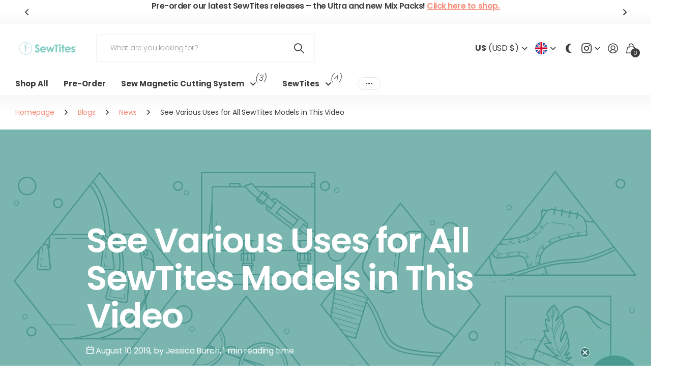

--- FILE ---
content_type: text/css
request_url: https://cdn.shopify.com/extensions/019bc18b-4c62-7f43-8704-974a454f5f05/appatticserver-688/assets/freeGiftLogicv1.min.css
body_size: 5301
content:
:root{--DEFAULT-BORDER-COLOR:#9ebadc;--DEFAULT-BG-COLOR:#4b556c;--BLACK-COLOR:#000;--WHITE-COLOR:#fff}.underline{text-decoration:underline!important}.no-underline{text-decoration:none}.no-underline>.underline{text-decoration:underline!important}.font-weight-medium{font-weight:600}.gfgFreeGiftMsgContainer{grid-gap:10px;border-radius:4px;grid-template-rows:1fr;grid-template-columns:.2fr 1fr;padding:10px 8px;font-size:14px;display:grid;box-shadow:0 2px 4px #0003,0 2px 10px #00000030;line-height:normal!important}.gfgFreeGiftMsgIcon{width:80px;height:80px}.gfgProductPageWrapperV2{margin-bottom:5px;line-height:normal}.cart__ctas{display:grid!important}.gfgTitleDiv{text-align:center;font-weight:bolder}.gfgGridBox{margin:5px 0;padding:24px 12px}.radioButton{border:1px solid #7069bc;width:20px;height:20px;z-index:1!important;border-radius:50px!important;top:25px!important;left:20px!important}.gfgRadioSelection{place-self:center;height:20px;display:inline-flex;position:relative}.gfgRadioButton{margin:0 10px;transform:scale(1.5)}.gfgCostLabel{margin:0 5px;font-weight:bolder}.gfgPricesDiv{display:inline-flex}.gfgFreeGiftMsgRow{justify-content:space-between;align-items:center;display:flex}.gfgClaimButton{border-radius:5px;width:fit-content;padding:5px}.gfgFreeGiftMsgContainerForAccordion{display:none}.gfgFreeGiftMsgContainerForAccordion-Expanded{border:2px solid var(--DEFAULT-BORDER-COLOR);z-index:1000;border-radius:5px;width:100%;display:block;position:absolute;bottom:75px}.gfgFreeGiftSelectDiv{grid-gap:10px;border:2px solid var(--DEFAULT-BORDER-COLOR);cursor:pointer;border-radius:5px;align-items:center;min-height:65px;max-height:70px;padding:10px;line-height:20px;display:grid}.gfgFreeGiftSelectDiv .gfgFreeGiftMsgIcon{place-items:center;width:50px;height:50px;display:grid}.gfgFreeGiftClaimButton{color:#fff;text-align:center;background-color:#000;border:none;border-radius:4px;align-self:center;height:fit-content;padding:8px 16px;font-size:15.2px;font-weight:700;line-height:22px}.gfgFreeGiftOptionsContainerDiv{grid-gap:20px;background-color:var(--WHITE-COLOR);--FREEGIFT-SCROLLBAR-THUMB-BG-COLOR:#00000052;border-radius:3px;grid-template-rows:1fr;max-height:300px;padding:15px 10px;display:grid;overflow-y:auto}.gfgFreeGiftOptionsContainerDiv::-webkit-scrollbar{width:6px}.gfgFreeGiftOptionsContainerDiv::-webkit-scrollbar-thumb{background-color:#00000052}.gfgFreeGiftOptionsContainerDivExpanded{background-color:#fff;border-bottom-right-radius:5px;border-bottom-left-radius:5px;grid-row:auto;max-height:500px;display:grid;overflow:auto}.gfgFreeGiftMsgIconImageElement{object-fit:cover;border-radius:5px;width:40px;height:40px}.gfgFreeGiftMsgIconImageElementOfItem{object-fit:cover;border:1px solid #0000002e;border-radius:5px;width:100%;height:100%}.gfgFreeGiftDropDownButton{background-color:#0000;background-repeat:no-repeat;background-size:auto;border:none;justify-self:end}.gfgFreeGiftDropDownButtonImageEle{background-color:#0000;background-repeat:no-repeat;background-size:contain;border:none;width:32px;height:32px}.gfgFreeGiftDropDownButtonRotationClass{transform:rotate(180deg)}.gfgFreeGiftMsgOptionRow{text-align:left;grid-gap:10px;grid-template-columns:auto 8fr 1fr;display:grid}.gfgFreeGiftMsgTitle{text-align:left;color:var(--BLACK-COLOR);font-size:14px;font-weight:700;line-height:16px}.gfgFreeGiftMsgSubTitle{text-align:left;color:#777575;font-size:12px;font-weight:600}.gfgFreeGiftMsgParentContainerForDropDown{position:relative}.gfgFreeGiftMsgTextContainer{flex-direction:column;justify-content:center;gap:5px;display:flex}.gfgFreeGiftPill-container{justify-content:center;width:fit-content;display:grid}.gfgFreeGiftPill-segment{border-radius:5px;font-size:12px;font-weight:500}.gfgFreeGiftSingleOfferSelectDiv{grid-gap:10px;border-radius:5px;grid-template-columns:1fr 8fr 1fr;padding:10px;display:grid}.gfgSingleOffergiftContainerDiv{border:2px solid var(--DEFAULT-BORDER-COLOR);border-radius:5px}.gfgFreeGiftToast{color:red;grid-column:1/span 3;font-size:12px}.gfgFreeGiftMsgSubTitleNoteTextColor{color:#ec8816}.gfgFreeGiftInvalidProductClaimButton{color:#fff;pointer-events:none;background-color:#e5e5e5}.gfgFreeGiftValidProductInactiveClaimButton{color:#fff;background-color:#e5e5e5}.gfgFreeGiftReadyToClaimButton{cursor:pointer;background-color:#000}.gfgFreeGiftActiveFreeGiftClaimButton{border:1px solid var(--DEFAULT-BG-COLOR);color:var(--DEFAULT-BG-COLOR);cursor:pointer;background-color:#fff}.gfgFreeGiftAvailableToUnClaim{cursor:pointer}.gfgCartPageWrapperV2{margin-bottom:10px}.gfgFreeGiftScrollbar-visible{text-align:center;grid-column:2/2;max-width:fit-content}.gfgCartPageWrapperV2 .gfgSingleOffergiftContainerDiv{width:auto;max-width:400px}.gftFreeGiftWrapper{grid-gap:15px;grid-template-rows:1fr;display:grid}.gfgBulkDiscountWidgetHTML{grid-gap:10px;display:grid}.gfgBulkDiscountSingleWidgetHTML{border:3px solid var(--DEFAULT-BG-COLOR);text-align:center;background-color:var(--WHITE-COLOR);text-align:center;color:var(--BLACK-COLOR);border-radius:5px;position:relative}.gfgBulkDiscountSingleWidgetTitle{padding:2.5rem 2.5rem 2rem;font-size:15px;line-height:20px}.gfgBulkDiscountSingleWidgetSubTitle{border-top:2px solid var(--DEFAULT-BG-COLOR);padding:4px 0;font-size:13px}.gfgFreeGiftOutOfStock{opacity:.5}.gfgFreeGiftMsgSubTitleOutOfStock{font-style:italic}.gfgFreeGiftOutOfStock .gfgFreeGiftVariantSelect{display:none}.gfgFreeGiftVariantSelect{-webkit-appearance:none;-moz-appearance:none;appearance:none;white-space:nowrap;text-overflow:ellipsis;background-color:#fff;background-image:url("data:image/svg+xml;utf8,<svg viewBox=\"0 0 10 6\" fill=\"%23ccc\" xmlns=\"http://www.w3.org/2000/svg\"><path d=\"M0 1l5 5 5-5z\"/></svg>");background-position:95%;background-repeat:no-repeat;background-size:10px;border:1px solid #ccc;border-radius:5px;width:60%;padding:5px 20px 5px 5px;font-size:12px}.gfgFreeGiftVariantOption{padding:10px;font-size:12px}.gfgFreeGiftVariantOption:hover{background-color:#f5f5f5}.gfgFreeGiftVariantOption:checked,.gfgFreeGiftVariantOption:selected{background-color:#eee}.gfgFreeGiftOutOfStock .gfgFreeGiftClaimButton{display:none}.gfgBogoWrapper:not(:empty){margin-top:20px}.gfgBogoTitleContainer{color:#fff;background-color:#2c2a41;border-radius:8px 8px 0 0;place-items:center;padding:20px 0;font-size:24px;font-weight:700;display:grid}.gfgBuyProductHeader{align-items:center;font-size:16px;font-weight:700;display:grid}.gfgProductImage{object-fit:contain;min-width:100%;height:50px;min-height:100%}.gfgBogoFeatureCreateCapsuleContent{object-fit:contain;height:80%}.gfgBogoFeatureCreateCapsuleContentContainer{place-items:center;padding:5px;display:grid}.gfgBogoDivider hr{margin:0}.gfgCustomerGetsProductTitleContainer{align-items:center;font-size:16px;font-weight:700;display:grid}.gfgBuyProductDetailSectionContainer{grid-gap:5px;grid-template-rows:1fr 1fr 1fr;width:100%;font-size:12px;display:grid}.gfgBuyProductCardContainer{grid-gap:15px;grid-template-columns:1fr 2fr;place-items:center;padding:20px 10px;display:grid}.gfgProductImageContainer{border-radius:8px;place-items:center;width:100%;height:100%;display:grid;overflow:hidden}.gfgBuyProductPriceContainer{gap:10px;display:flex}.gfgCustomerGetsProductContent{grid-gap:5px;grid-template-rows:1fr 2fr;font-size:12px;display:grid}.gfgBuyProductPriceContainerForCustomerGets{grid-gap:5px;grid-template-rows:1fr 1fr;display:grid}.gfgRenderCustomerGetsProductCardPrepareUI{grid-gap:15px;grid-template-columns:1fr 2fr;padding:20px 10px;font-size:15px;display:grid}.gfgBuyProductAddToCartButton{color:#fff;cursor:pointer;background-color:#000;border-radius:4px;place-items:center;width:60px;display:grid}.gfgBuyProductTextPillContainer{color:#134791;background-color:#a3daff;border-radius:500px;align-self:center;place-items:center;height:18px;padding:0 18px;font-size:12px;font-weight:700;display:grid}.gfgBogoFeatureCreateLine{background-color:#cdcdcd;width:100%;height:.5px;margin:15px 0;position:relative}.gfgBogoFeatureCreateCapsule{color:#fff;background-color:#2c2a41;border-radius:20px;place-items:center;padding:0 25px;font-size:24px;font-weight:700;display:grid;position:absolute;top:50%;left:50%;transform:translate(-50%,-50%)}.gfgBogoContainer{border:1px solid #cdcdcd;border-radius:8px}.gfgNotificationInactive{display:none}.gfgButtonActionsContainer{border-top:1px solid #cdcdcd;place-items:center;padding:20px;display:grid}.gfgBogoActionButton{color:#fff;cursor:pointer;background-color:#2c2a41;border-radius:8px;place-items:center;width:100%;padding:14px;font-weight:700;display:grid}.invalidActionButton{pointer-events:none;background-color:#d4d2e2}.gfgBuyProductPriceContainerBoxDiscountedPrice{align-self:center;font-size:16px;font-weight:700;display:grid}.gfgBuyProductPriceContainerBox{justify-content:flex-start;gap:10px;display:flex}.gfgBuyProductPriceContainerBoxOriginalPriceStriked{align-self:baseline;font-size:12px;text-decoration:line-through}.gfgBuyProductPriceContainerBoxOriginalPrice.gfgBuyProductPriceContainerBoxOriginalPriceStriked{align-self:center;display:grid}.gfgBogoRedTextClass{color:red}.gfgBuyProductVariantSelect,.gfgBuyProductVariantSelectForCustomerGets{-webkit-appearance:none;-moz-appearance:none;appearance:none;background-color:#fff;background-image:url("data:image/svg+xml;utf8,<svg viewBox=\"0 0 10 6\" fill=\"%23ccc\" xmlns=\"http://www.w3.org/2000/svg\"><path d=\"M0 1l5 5 5-5z\"/></svg>");background-position:95%;background-repeat:no-repeat;background-size:10px;border:1px solid #ccc;border-radius:5px;width:75%;margin:0 0 10px;padding:5px;font-size:12px}.gfgVariantContainerHidden{display:none}.gfgBogoNotificationMessageContainer{z-index:1000;background-color:#fff;border-top:0;border-radius:8px;place-items:center;width:100%;padding:15px;display:grid;position:relative}.gfgCountDiscount{& .gfgRadioSelection .radioButton{display:none}& .gfgRadioSelectionLabel{color:#666;cursor:pointer;padding-left:30px;font-weight:400;position:relative}& .gfgRadioSelectionLabel:before{content:" ";border:2px solid var(--voldisc-prod-widget-border-color,var(--DEFAULT-BORDER-COLOR));background-color:#0000;border-radius:20px;width:20px;height:20px;display:inline-block;position:absolute;top:1px;left:1px}& .gfgGridBoxSelected .gfgRadioSelectionLabel:before{border:2px solid var(--voldisc-prod-widget-selected-radio-box-border-color,var(--DEFAULT-BG-COLOR))}& .gfgRadioSelection .radioButton:checked+.gfgRadioSelectionLabel:after{content:" ";background-color:var(--voldisc-prod-widget-selected-radio-box-border-color,var(--DEFAULT-BG-COLOR));border-radius:11px;width:12px;height:12px;display:block;position:absolute;top:5px;left:5px}& .gfgGridBox{border:1px solid var(--voldisc-prod-widget-border-color,var(--DEFAULT-BORDER-COLOR));cursor:pointer;border-radius:5px;grid-template-columns:30px 1fr;width:100%;margin:10px 0 0;display:grid;position:relative}& .gfgGridBoxSelected{border:2px solid var(--voldisc-prod-widget-selected-radio-box-border-color,var(--DEFAULT-BG-COLOR))!important}& .gfgHide{display:none}& .gfgCompareAtPrice{color:#999;align-self:center;font-size:12px;text-decoration:line-through}& .gfgPricesDiv{grid-template-columns:auto auto;justify-content:end;display:grid}& .gfgCostLabel{align-self:center;margin:0 5px;font-size:16px;font-weight:bolder}& .gfgLabelAndPriceDiv{grid-gap:10px;grid-template-columns:1.5fr 1fr;padding-left:5px;display:grid}@media only screen and (width<=600px){& .gfgFreeGiftClaimButton{text-align:center;grid-column:2/2}& .gfgSingleOffergiftContainerDiv{width:100%}& .gfgGridBox{grid-template-columns:30px 1fr;width:100%;margin:10px 0 0;display:grid;position:relative}& .gfgPricesDiv{grid-gap:10px;grid-template-columns:min-content min-content;justify-content:start}& .gfgGridBox{padding:10px}& .gfgCompareAtPrice{order:2}& .gfgCostLabel{order:1;margin:0}& .gfgLabelAndPriceDiv{grid-template-columns:1fr;display:grid}}}.gfgDisabled{opacity:.5;pointer-events:none}.gfgLoadingSpinner{pointer-events:none;opacity:.5}.gfgVolDiscountWrapper:not(:empty){margin-top:10px}.gfgCartPageWrapperV2 .gfgFreeGiftSingleOfferSelectDiv{max-width:100%!important}.prevNextButtonContainer{background-color:#fff;border-top:1px solid #dedede;justify-content:flex-end;gap:10px;padding:15px 10px;display:flex}.prevButton,.nextButton{color:#000;cursor:pointer;width:unset;background-color:#dedede;border:none;border-radius:5px;outline:none;justify-content:center;align-items:center;gap:3px;padding:2px;font-size:0;font-weight:600;display:flex}.prevButton .chevronIcon{display:flex}.nextButton .chevronIcon{display:flex;transform:rotate(180deg)}.prevButton:disabled,.nextButton:disabled{opacity:.5;pointer-events:none}.gfgTemplateSimpleRibbonBadge{position:absolute;top:-7px;right:12px}.gfgSimpleRibbonBadge{color:var(--WHITE-COLOR);white-space:nowrap;text-align:right;background-color:var(--DEFAULT-BG-COLOR);border-radius:0 0 7px 7px;padding:8px 12px;font-size:11px;font-style:normal;font-weight:600;line-height:normal}.gfgSimpleRibbonBadge:before{content:"";filter:brightness(.8);border:3.5px solid #312f2fde;border-radius:8px 0 0;position:absolute;top:0;left:-6px}.gfgSimpleRibbonBadge:after{content:"";filter:brightness(.8);border:3.5px solid #312f2fde;border-radius:0 8px 0 0;position:absolute;top:0;right:-6.2px}.gfgVolDiscountNoteDiv{color:#000;padding-bottom:2px;font-size:1rem;font-weight:400}.gfgFixedTotalDiscount .gfgRadioSelection{display:none}.gfgShippingDiscountWidgetParentContainer{border:2px solid #000;border-radius:5px;grid-template-columns:.5fr 1.5fr;align-items:center;column-gap:5px;margin:16px 0;padding:12px;display:grid;-webkit-box-shadow:0 2px 4px #0003;box-shadow:0 2px 4px #0003}.gfgShippingDiscountWidgetLeftInnerContainer{width:64px;height:64px}.gfgShippingDiscountWidgetLeftInnerContainer .gfgShippingDiscountWidgetIconImage{object-fit:contain;width:100%;height:100%}.gfgShippingDiscountWidgetRightInnerContainer{row-gap:10px;display:grid}.gfgShippingDiscountWidgetRightInnerContainer .gfgShippingDiscountWidgetText{text-align:left;font-size:14px;font-weight:700;line-height:normal}.gfgShippingDiscountWidgetRightInnerContainer .gfgShippingDiscountBar{background-color:#e2e2e2;border-radius:12px;width:100%;height:8px;overflow:hidden}.gfgShippingDiscountWidgetRightInnerContainer .gfgShippingDiscountInnerBarFillProgress{background-color:#d10000;border-radius:12px;width:50%;height:100%;display:block}.gfgShippingDiscountWidgetRightInnerContainer .gfgShippingDiscountInnerBarFillSuccess{background-color:green;border-radius:12px;width:50%;height:100%;display:block}.gfgFreeGiftWidgetTitleBar{background-color:var(--DEFAULT-BG-COLOR);color:#fff;text-align:center;border-top-left-radius:4px;border-top-right-radius:4px;justify-content:center;align-items:center;width:100%;padding:12px 0;font-size:1.4rem;font-weight:700;display:flex}.gfgFreeGiftMsgPillBox{background-color:var(--DEFAULT-BG-COLOR);border-radius:20px;justify-content:center;align-items:center;gap:5px;width:fit-content;height:fit-content;padding:5px 8px;display:flex}.gfgFreeGiftPillIcon{object-fit:contain;width:10px;height:10px}.titleDiv{background-color:var(--DEFAULT-BG-COLOR);color:#fff;text-align:center;border-radius:5px;padding:11px;font-size:1.6rem;font-weight:700}.gfgBulkDiscountSingleWidgetPill{background-color:var(--DEFAULT-BG-COLOR);width:fit-content;height:fit-content;color:var(--WHITE-COLOR);border-radius:20px;justify-content:center;align-items:center;gap:5px;padding:.3rem 1rem;font-size:1rem;font-weight:700;display:flex;position:absolute;top:-10px;left:25px}.gfgBulkDiscountSingleWidgetPillIcon{object-fit:contain;width:12px;height:12px}.gfgBogoAdditionalNote{color:#3c3c3c;padding-top:8px;font-size:14px;font-weight:500}.gfgShippingDiscountTopSectionContainer{background-color:#4b556c;align-items:center;gap:10px;width:100%;padding:8px 16px;display:flex;& .titleIconWrapper{border-radius:6px;width:50px;height:50px;overflow:hidden;& img{object-fit:cover;width:100%;height:100%}}& .titleBarTextContainer{flex-direction:column;justify-content:space-between;align-items:flex-start;gap:8px;display:flex;overflow:hidden;& .titleBarMainHeading{text-align:left;color:#fff;word-wrap:break-word;max-width:350px;font-size:18px;font-weight:700;line-height:normal}& .titleBarSubHeading{text-align:left;color:#fff;word-wrap:break-word;max-width:350px;font-size:13px;font-weight:400;line-height:normal}}}.gfgShippingDiscountBottomSectionContainer{height:auto;padding:10px 16px;& .gfgDynamicProgressBarAndTextMessageWrapper{flex-direction:column;gap:16px;width:100%;padding:5px 0;display:flex;& .gfgDynamicProgressBarWrapper{border-radius:12px;width:100%;height:12px;display:block;position:relative;box-shadow:0 1px 2px #0000000d;& .gfgDynamicProgressBarIndicator{background-color:#fff;border-radius:50%;place-items:center;width:22px;height:22px;display:grid;position:absolute;top:-37%;box-shadow:0 0 23.283px #00000040,0 1.963px 1.963px #0000001a,0 1.963px 2.944px #ffffff40;& .gfgDynamicProgressBarInnerIndicator{border-radius:50%;width:16px;height:16px;display:block}}& .gfgDynamicProgressBar{border-radius:12px;height:100%;transition:all 1.5s ease-in-out;display:block}}& .gfgDynamicTextMessageAndIconWrapper{justify-content:center;align-items:center;gap:8px;display:flex;& .gfgDynamicProgressBarTextMessage{text-align:left;line-height:normal}& .gfgDynamicProgressBarIconWrapper{width:22px;height:22px;overflow:hidden;& img{object-fit:contain;width:100%;height:100%}}}}& .gfgVerticalStepperProgressBarContainer{flex-direction:column;justify-content:space-around;gap:18px;display:flex;position:relative;overflow:hidden;& .gfgVerticalProgressBar{z-index:1;background-color:#9ebadc;border-radius:12px;width:6px;height:100%;display:block;position:absolute;left:13px;box-shadow:0 1px 3px #00000005,0 0 0 1px #1b1f2326}& .gfgVerticalStepperProgressBarItem{grid-template-columns:32px 1fr;align-items:center;column-gap:5px;display:grid;& .gfgVerticalStepperProgressBarIconWrapper{z-index:2;background-color:#fff;border:2px solid #b9b9b9;border-radius:50%;width:32px;height:32px;overflow:hidden;box-shadow:0 1px 3px #0000001a,0 1px 2px #0000000f;& .gfgVerticalStepperProgressBarIcon{object-fit:contain;width:100%;height:100%}}& .gfgVerticalStepperProgressBarText{text-align:left;color:#000;font-size:14px;font-weight:600;line-height:normal}}}& .gfgHorizontalStepperProgressBarContainer{justify-content:space-around;align-items:flex-start;width:100%;display:flex;position:relative;overflow:hidden;& .gfgHorizontalProgressBar{transform-origin:50%;z-index:1;background-color:#9ebadc;border-radius:5px;width:100%;height:6px;margin:0 auto;display:block;position:absolute;transform:translateY(12px);box-shadow:0 1px 2px #0000000d}& .gfgHorizontalStepperProgressBarItem{justify-items:center;row-gap:8px;display:grid;& .gfgHorizontalStepperProgressBarIconWrapper{z-index:2;background-color:#fff;border:2px solid #b9b9b9;border-radius:50%;justify-content:center;align-items:center;width:32px;height:32px;display:flex;overflow:hidden;box-shadow:0 1px 2px #0000000d;& img{object-fit:contain;border-radius:50%;width:100%;height:100%;overflow:hidden}}& .gfgHorizontalStepperProgressBarText{text-align:center;color:#000;word-wrap:break-word;max-width:120px;font-size:14px;font-weight:600;line-height:normal}}}}.gfgUnifiedWgtParentContainer{border:1.8px solid #9ebadc;border-radius:8px;width:100%;margin-bottom:10px;overflow:hidden}.gfgUnfiedWgtTopSectionContainer{align-items:center;gap:10px;width:100%;padding:16px 16px 8px;display:flex;& .titleIconWrapper{border-radius:6px;width:50px;height:50px;overflow:hidden;& img{object-fit:cover;width:100%;height:100%}}& .titleBarTextContainer{place-items:center;width:100%;display:grid;overflow:hidden;& .titleBarMainHeading{text-align:center;color:#fff;font-size:16px;font-weight:700;line-height:normal}}}.gfgUnifiedWgtBottomSectionContainer{height:auto;padding:10px 16px 16px;& .gfgUnifiedWgtProgressBarIconTextMessageWrapper{flex-direction:column;gap:16px;width:100%;padding:5px 0;display:flex;& .gfgDynamicProgressBarWrapper{border-radius:12px;width:100%;height:12px;display:block;position:relative;box-shadow:0 1px 2px #0000000d;& .gfgDynamicProgressBarIndicator{background-color:#fff;border-radius:50%;place-items:center;width:22px;height:22px;display:grid;position:absolute;top:-37%;box-shadow:0 0 23.283px #00000040,0 1.963px 1.963px #0000001a,0 1.963px 2.944px #ffffff40;& .gfgDynamicProgressBarInnerIndicator{border-radius:50%;width:16px;height:16px;display:block}}& .gfgDynamicProgressBar{border-radius:12px;height:100%;transition:all 1.5s ease-in-out;display:block}}& .gfgDynamicTextMessageAndIconWrapper{justify-content:center;align-items:center;gap:8px;display:flex;& .gfgDynamicProgressBarTextMessage{text-align:left;line-height:normal}& .gfgDynamicProgressBarIconWrapper{width:22px;height:22px;overflow:hidden;& img{object-fit:contain;width:100%;height:100%}}}}& .gfgVerticalStepperProgressBarContainer{flex-direction:column;justify-content:space-around;gap:18px;display:flex;position:relative;overflow:hidden;& .gfgVerticalProgressBar{z-index:1;background-color:#9ebadc;border-radius:12px;width:6px;height:100%;display:block;position:absolute;left:13px;box-shadow:0 1px 3px #00000005,0 0 0 1px #1b1f2326}& .gfgVerticalStepperProgressBarItem{grid-template-columns:32px 1fr;align-items:center;column-gap:5px;display:grid;& .gfgVerticalStepperProgressBarIconWrapper{z-index:2;background-color:#fff;border:2px solid #b9b9b9;border-radius:50%;width:32px;height:32px;overflow:hidden;box-shadow:0 1px 3px #0000001a,0 1px 2px #0000000f;& .gfgVerticalStepperProgressBarIcon{object-fit:contain;width:100%;height:100%}}& .gfgVerticalStepperProgressBarText{text-align:left;color:#000;font-size:14px;font-weight:600;line-height:normal}}}& .gfgHorizontalStepperProgressBarContainer{justify-content:space-between;align-items:flex-start;width:100%;display:flex;position:relative;overflow:hidden;& .gfgHorizontalProgressBar{z-index:1;border-radius:5px;height:10px;margin:0 auto;display:block;position:absolute;box-shadow:0 1px 2px #0000000d}& .gfgHorizontalStepperProgressBarItem{justify-items:center;row-gap:8px;display:grid;& .gfgHorizontalStepperProgressBarIconWrapper,& .gfgHorizontalStepperProgressBarIcon{z-index:2;background-color:#dbdbdb;border-radius:50%;justify-content:center;align-items:center;width:32px;height:32px;display:flex;overflow:hidden;& .gfgHorizontalStepperProgressBarIcon{background-color:unset;border-radius:50%;align-items:center;width:30px;height:30px;display:grid}}& .gfgHorizontalStepperProgressBarText{text-align:center;color:#000;word-wrap:break-word;max-width:65px;font-size:12px;font-weight:600;line-height:normal}}}& .gfgHorizontalStepperProgressBarStickParentContainer{width:100%;position:absolute;transform:translateY(11px)}& .gfgHorizontalStepperProgressBarStickWrapper{z-index:1;background-color:gray;border-radius:5px;width:100%;height:10px;margin:0 auto;display:block;position:absolute;overflow:hidden;box-shadow:0 1px 2px #0000000d}}.gfgRowFlexContainer{flex-direction:row;justify-content:space-between;align-items:center;gap:10px;display:flex}.gfgColFlexContainer{flex-direction:column;flex-grow:0;justify-content:space-between;align-items:center;gap:10px;height:100%;display:flex}.gfgBuyXGetYCustomDiscountAccordionAction{cursor:pointer;outline:.8px solid var(--outline-color,#3c3c3c);box-sizing:border-box;border-radius:5px;height:5rem;padding:8px 16px}.gfgBuyXGetYCustomDiscountAccordionBodyContainer{border-radius:5px;outline:none;width:100%;max-height:0;transition:all .2s;position:relative;overflow:hidden}.gfgBuyXGetYCustomDiscountAccordionBody{transition:transform .2s ease-out}.gfgBuyXGetYCustomDiscountScrollButton{cursor:pointer;z-index:2;background-color:#0000001a;border-radius:5px;place-items:center;width:25px;height:25px;position:absolute;top:50%;transform:translateY(-50%);&.left{left:5px;& svg{transform:rotate(-90deg)}}&.right{right:5px;& svg{transform:rotate(90deg)}}& svg{width:25px;height:25px}}.gfgBuyXGetYCustomDiscountAccordionBodyContainer.accordion-state-open{outline:.8px solid var(--outline-color,#3c3c3c);max-height:305px;margin:5px 0}.gfgBuyXGetYCustomDiscountParentContainer{background-color:#0000;margin-top:.5rem}.gfgCartPageWrapperV2 .gfgBuyXGetYCustomDiscountParentContainer_CART_PAGE{max-width:36rem}.gfgCartPageWrapperV2 .gfgBuyXGetYCustomDiscountParentContainer_SIDE_CART{max-width:37rem}.gfgBuyXGetYAccordionIcon{object-fit:contain;justify-content:center;align-items:center;width:30px;height:30px;display:flex}.gfgAccordionControl{transition:rotate .2s ease-out;rotate:180deg}.gfgAccordionControl.accordion-state-open{rotate:none}.gfgBuyXGetYAccordionTitle{font-size:16px;font-weight:600}.gfgAccordionChild{justify-content:center;align-items:center;display:flex}.gfgBuyXGetYProductListWrapper{scrollbar-width:thin;scroll-behavior:smooth;flex-direction:row;gap:15px;padding:15px;display:flex;overflow-x:auto}.gfgBuyXGetYProductListWrapper.gfgTwoColumnGrid{grid-template-columns:repeat(2,1fr);display:grid;& .gfgBuyXGetYProductCardWrapper{width:100%}& .gfgBuyXGetYProductImage{object-fit:cover;height:145px}}.gfgBuyXGetYProductListWrapper.gfgThreeColumnGrid{grid-template-columns:repeat(3,1fr);display:grid;& .gfgBuyXGetYProductCardWrapper{width:100%}& .gfgBuyXGetYProductImage{object-fit:cover;height:145px}}.gfgBuyXGetYProductDiscountedPrice{font-size:15px;font-weight:600}.gfgBuyXGetYProductOriginalPrice{opacity:.5;font-size:11px;text-decoration:line-through}.gfgBuyXGetYProductTitle{text-align:start;text-overflow:ellipsis;line-clamp:2;-webkit-line-clamp:2;-webkit-box-orient:vertical;height:36px;max-height:2.4em;margin:0;font-size:15px;line-height:1.2;display:-webkit-box;overflow:hidden}.gfgBuyXGetYProductImage{aspect-ratio:1;object-fit:contain;border:2px solid #00000014;border-radius:8px;flex-shrink:0;width:100%;overflow:hidden;box-shadow:0 4px 5px -2px #0000001a}.gfgBuyXGetYProductBtn{text-align:center;cursor:pointer;border:none;border-radius:5px;width:100%;padding:10px 0;font-size:15px;font-weight:600}.gfgBuyXGetYProductBtn.disabled,.gfgBuyXGetYProductBtn:disabled{opacity:.5;cursor:not-allowed}.gfgBuyXGetYProductCardWrapper{flex-direction:column;flex-grow:0;flex-shrink:0;align-items:flex-start;gap:8px;width:135px;display:flex;& .gfgBuyXGetYProductBtn:active{scale:.98}& .gfgColFlexContainer{align-items:start;height:65px}& .gfgRowFlexContainer{height:fit-content}& .gfgProductCardPriceContainer{height:15px}}.gfgBuyXGetYCustomDiscountAccordionBody.variant-selector-open{transform:translateY(-310px);& .gfgBuyXGetYCustomDiscountScrollButton{display:none}}.gfgBuyXGetYCustomDiscountAccordionBody.variant-selector-open .gfgBuyXGetYProductListWrapper{scrollbar-width:none}.gfgBuyXGetYVariantSelector{gap:8px;height:295px;padding:15px;& .gfgBuyXGetYVariantSelectorProductImage{aspect-ratio:1;object-fit:contain;border:2px solid #00000014;border-radius:8px;flex-shrink:0;width:125px;height:125px;overflow:hidden;box-shadow:0 4px 5px -2px #0000001a}& .gfgBuyXGeyYProductDetailsBodyWrapper{align-self:flex-start}& .gfgBuyXGetYProductDetailsContainer{justify-content:center;align-items:flex-start}& .gfgBuyXGetYProductTitle{height:unset;font-size:18px}& .gfgBuyXGetYProductOriginalPrice{font-size:15px}& .gfgBuyXGetYProductDiscountedPrice{font-size:20px}}.gfgBuyXGetYSingleProductCard.gfgBuyXGetYVariantSelector{height:unset}.gfgBuyXGetYVariantSelectorBackBtn{cursor:pointer;border-radius:5px;justify-content:center;align-self:start;align-items:center;width:32px;height:32px;margin-top:20px;display:flex;rotate:-90deg}.gfgBuyXGetYVariantSelectorBackBtn:hover{background-color:#0000000d}.gfgBuyXGetYVariantSelectorSelectInputWrapper{width:100%;display:flex;position:relative}.gfgBuyXGetYVariantSelectorSelectInputWrapper select{appearance:none;text-overflow:ellipsis;background-color:#ececec;border:none;border-radius:5px;outline:none;padding-right:30px;font-size:16px;font-weight:500}.gfgBuyXGetYVariantSelectorSelectInputWrapper select:focus-visible{box-shadow:none}.gfgBuyXGetYVariantSelectorSelectInputWrapper select:focus{outline:.5px solid #979797}.gfgBuyXGetYVariantSelectorSelectInputIcon{content:url(https://d1cjetlwgplgi5.cloudfront.net/public/CaretDown.svg);font-size:2rem;position:absolute;right:10px;transform:translateY(45%)}.gfgBuyXGetYVariantSelectorSelectInputContainer{flex-direction:column;align-items:start;gap:5px;width:100%;display:flex}.gfgBuyXGetYVariantSelectorSelectInputLabel{color:#3c3c3c;font-size:15px}.gfgBuyXGetYVariantSelectorSelectInput{width:100%;padding:10px;position:relative}.gfgLoader{border:2.5px solid var(--gfg-loader-color);box-sizing:border-box;border-bottom-color:#0000;border-radius:50%;width:14px;height:14px;animation:1s linear infinite rotation;display:inline-block!important}@keyframes rotation{0%{transform:rotate(0)}to{transform:rotate(360deg)}}.gfgShippingDiscountParentContainer{border:1.8px solid #9ebadc;border-radius:8px;width:100%;margin-bottom:10px;overflow:hidden}.gfgShippingDiscountTopSectionContainer{background-color:#4b556c;align-items:center;gap:10px;width:100%;padding:8px 16px;display:flex;& .titleIconWrapper{border-radius:6px;width:50px;height:50px;overflow:hidden;& img{object-fit:cover;width:100%;height:100%}}& .titleBarTextContainer{flex-direction:column;justify-content:space-between;align-items:flex-start;gap:8px;display:flex;overflow:hidden;& .titleBarMainHeading{text-align:left;color:#fff;word-wrap:break-word;max-width:350px;font-size:18px;font-weight:700;line-height:normal}& .titleBarSubHeading{text-align:left;color:#fff;word-wrap:break-word;max-width:350px;font-size:13px;font-weight:400;line-height:normal}}}.gfgShippingDiscountBottomSectionContainer{height:auto;padding:10px 16px;& .gfgDynamicProgressBarAndTextMessageWrapper{flex-direction:column;gap:16px;width:100%;padding:5px 0;display:flex;& .gfgDynamicProgressBarWrapper{border-radius:12px;width:100%;height:12px;display:block;position:relative;box-shadow:0 1px 2px #0000000d;& .gfgDynamicProgressBarIndicator{background-color:#fff;border-radius:50%;place-items:center;width:22px;height:22px;display:grid;position:absolute;top:-37%;box-shadow:0 0 23.283px #00000040,0 1.963px 1.963px #0000001a,0 1.963px 2.944px #ffffff40;& .gfgDynamicProgressBarInnerIndicator{border-radius:50%;width:16px;height:16px;display:block}}& .gfgDynamicProgressBar{border-radius:12px;height:100%;transition:all 1.5s ease-in-out;display:block}}& .gfgDynamicTextMessageAndIconWrapper{justify-content:center;align-items:center;gap:8px;display:flex;& .gfgDynamicProgressBarTextMessage{text-align:left;line-height:normal}& .gfgDynamicProgressBarIconWrapper{width:22px;height:22px;overflow:hidden;& img{object-fit:contain;width:100%;height:100%}}}}& .gfgVerticalStepperProgressBarContainer{flex-direction:column;justify-content:space-around;gap:18px;display:flex;position:relative;overflow:hidden;& .gfgVerticalProgressBar{z-index:1;background-color:#9ebadc;border-radius:12px;width:6px;height:100%;display:block;position:absolute;left:13px;box-shadow:0 1px 3px #00000005,0 0 0 1px #1b1f2326}& .gfgVerticalStepperProgressBarItem{grid-template-columns:32px 1fr;align-items:center;column-gap:5px;display:grid;& .gfgVerticalStepperProgressBarIconWrapper{z-index:2;background-color:#fff;border:2px solid #b9b9b9;border-radius:50%;width:32px;height:32px;overflow:hidden;box-shadow:0 1px 3px #0000001a,0 1px 2px #0000000f;& .gfgVerticalStepperProgressBarIcon{object-fit:contain;width:100%;height:100%}}& .gfgVerticalStepperProgressBarText{text-align:left;color:#000;font-size:14px;font-weight:600;line-height:normal}}}& .gfgHorizontalStepperProgressBarContainer{justify-content:space-around;align-items:flex-start;width:100%;display:flex;position:relative;overflow:hidden;& .gfgHorizontalProgressBar{transform-origin:50%;z-index:1;background-color:#9ebadc;border-radius:5px;width:100%;height:6px;margin:0 auto;display:block;position:absolute;transform:translateY(12px);box-shadow:0 1px 2px #0000000d}& .gfgHorizontalStepperProgressBarItem{justify-items:center;row-gap:8px;display:grid;& .gfgHorizontalStepperProgressBarIconWrapper{z-index:2;background-color:#fff;border:2px solid #b9b9b9;border-radius:50%;justify-content:center;align-items:center;width:32px;height:32px;display:flex;overflow:hidden;box-shadow:0 1px 2px #0000000d;& img{object-fit:contain;border-radius:50%;width:100%;height:100%;overflow:hidden}}& .gfgHorizontalStepperProgressBarText{text-align:center;color:#000;word-wrap:break-word;max-width:120px;font-size:14px;font-weight:600;line-height:normal}}}}.gfgCCDProgressBarWidget{box-sizing:border-box;flex-direction:column;gap:5px;margin:16px 0;font-family:inherit;display:flex;overflow:hidden}.gfgCCDProgressBarWidget div:empty{display:unset}.gfgProgressBarHeading{text-align:center;margin-bottom:12px;font-weight:600}.gfgProgressBarSegmentsContainer{text-wrap:balance;flex-direction:column;gap:8px;margin-top:3px;display:flex}.gfgCCDProgressBarSegmentItem{flex-direction:column;align-items:end;gap:8px;display:flex;position:relative}.gfgCCDProgressBarSegmentHeader{align-items:center;gap:8px;display:flex}.gfgCCDProgressBarSegmentTitle{text-align:center;width:100%;line-height:1.4}.gfgCCDProgressBarWrapper{background:#e0e0e0;width:100%;height:5px;overflow:hidden}.gfgCCDProgressBarWrapper.first{border-radius:10px 0 0 10px}.gfgCCDProgressBarWrapper.last{border-radius:0 10px 10px 0}.gfgCCDProgressBarFill{height:100%;transition:width .3s;display:block!important}.gfgCCDProgressBarCheckmark{--checkmark-width:16px;z-index:1;top:calc(-.25*var(--checkmark-width) - 1px);right:calc(-.5*var(--checkmark-width));width:var(--checkmark-width);height:var(--checkmark-width);background-color:#fff;border-radius:50%;justify-content:center;align-items:center;display:flex;position:absolute}.gfgCCDProgressBarCheckmark svg{& path{fill:var(--bar-fill-color)}object-fit:contain;width:100%;height:100%}.gfgCCDProgressBarSegmentLink{align-self:flex-end;font-size:12px;text-decoration:underline}.gfgCCDProgressBarSingleSegmentContainer{flex-direction:column;gap:8px;width:100%;padding:5px 0;display:flex}.gfgCCDDynamicProgressBarIndicator{background-color:#fff;border-radius:50%;place-items:center;width:22px;height:22px;display:grid;position:absolute;top:-37%;box-shadow:0 0 23.283px #00000040,0 1.963px 1.963px #0000001a,0 1.963px 2.944px #ffffff40}.gfgDynamicProgressBar{border-radius:12px;height:100%;transition:all 1.5s ease-in-out;display:block}.gfgCCDSingleProgressBarIndicator{border-radius:50%;width:9px;height:9px;transition:all .3s;display:block;position:absolute;top:-2px}.gfgDynamicTextMessageAndIconWrapper{justify-content:center;align-items:center;gap:8px;display:flex}.gfgCCDDynamicProgressBarIcon{object-fit:contain;width:100%;height:100%}.gfgCCDProgressBarHeadingText{text-align:center;font-weight:700;line-height:1.4}.gfgCCDProgressBarHeadingContainer{justify-content:center;align-items:start;gap:4px;display:flex}.gfgCCDProgressBarHeadingIcon{height:var(--icon-size);width:var(--icon-size);& svg{& path{fill:var(--icon-color)}}}@media (width<=768px){.gfgCCDProgressBarWidget{margin:12px 0;padding:12px!important}.gfgCCDProgressBarSegmentHeader{flex-wrap:wrap}.gfgDynamicTextMessageAndIconWrapper{flex-direction:column;align-items:flex-start}}